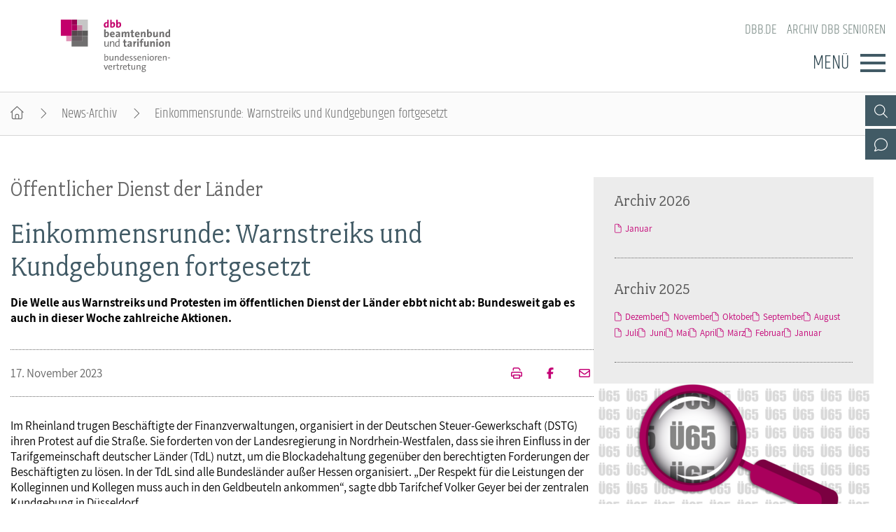

--- FILE ---
content_type: text/html; charset=utf-8
request_url: https://www.dbb-senioren.de/artikel/einkommensrunde-warnstreiks-und-kundgebungen-fortgesetzt.html
body_size: 6313
content:
<!DOCTYPE html>
<html lang="de">
<head>

<meta charset="utf-8">
<!-- 
	By DBB

	This website is powered by TYPO3 - inspiring people to share!
	TYPO3 is a free open source Content Management Framework initially created by Kasper Skaarhoj and licensed under GNU/GPL.
	TYPO3 is copyright 1998-2026 of Kasper Skaarhoj. Extensions are copyright of their respective owners.
	Information and contribution at https://typo3.org/
-->




<meta http-equiv="x-ua-compatible" content="IE=edge">
<meta name="generator" content="TYPO3 CMS">
<meta name="description" content="Die Welle aus Warnstreiks und Protesten im öffentlichen Dienst der Länder ebbt nicht ab: Bundesweit gab es auch in dieser Woche zahlreiche Aktionen.">
<meta name="viewport" content="width=device-width, initial-scale=1">
<meta name="robots" content="index,follow">
<meta property="og:title" content="Einkommensrunde: Warnstreiks und Kundgebungen fortgesetzt">
<meta property="og:type" content="article">
<meta property="og:url" content="https://www.dbb-senioren.de/artikel/einkommensrunde-warnstreiks-und-kundgebungen-fortgesetzt.html">
<meta property="og:description" content="Die Welle aus Warnstreiks und Protesten im öffentlichen Dienst der Länder ebbt nicht ab: Bundesweit gab es auch in dieser Woche zahlreiche Aktionen.">
<meta name="twitter:card" content="summary">
<meta name="language" content="de">

<link rel="stylesheet" href="/_assets/d57d955b9e53c734140a859f0960631c/Css/Ext/fluid_styled_content/fsc.css?1759669674" media="screen">
<link rel="stylesheet" href="/_assets/d57d955b9e53c734140a859f0960631c/Css/Ext/tx_dce/dce-mbox.css?1768386129" media="all">
<link rel="stylesheet" href="/_assets/d57d955b9e53c734140a859f0960631c/Css/fonts/font-awesome-7.css?1759669674" media="all">
<link rel="stylesheet" href="/_assets/d57d955b9e53c734140a859f0960631c/Css/fonts/assistant.css?1759669674" media="all">
<link rel="stylesheet" href="/_assets/d57d955b9e53c734140a859f0960631c/Css/fonts/fairplex-narrowbook.css?1759669674" media="all">
<link rel="stylesheet" href="/_assets/d57d955b9e53c734140a859f0960631c/Css/fonts/khand-light.css?1759669674" media="screen">
<link rel="stylesheet" href="/_assets/d57d955b9e53c734140a859f0960631c/Css/plugins/lightgallery.css?1759669674" media="screen">
<link rel="stylesheet" href="/_assets/d57d955b9e53c734140a859f0960631c/Css/plugins/formular.css?1759669674" media="screen">
<link rel="stylesheet" href="/_assets/d57d955b9e53c734140a859f0960631c/Css/basic/dbb-nav.css?1759669674" media="screen">
<link rel="stylesheet" href="/_assets/d57d955b9e53c734140a859f0960631c/Css/basic/dbb-topicons.css?1759669674" media="screen">
<link rel="stylesheet" href="/_assets/d57d955b9e53c734140a859f0960631c/Css/basic/dbb-multisite.css?1764772341" media="all">
<link rel="stylesheet" href="/_assets/d57d955b9e53c734140a859f0960631c/Css/basic/print-content.css?1759669674" media="print">
<link rel="stylesheet" href="/_assets/d57d955b9e53c734140a859f0960631c/Css/Ext/tx_dce/dce-button.css?1759669674" media="screen">
<link rel="stylesheet" href="/_assets/55895f16c10fe804e203fbc10e7a7837/Css/dbb-senioren.css?1759669674" media="screen">
<link href="/_assets/d57d955b9e53c734140a859f0960631c/Css/Ext/tx_news/news-ms.css?1762938109" rel="stylesheet" >






<title>Einkommensrunde: Warnstreiks und Kundgebungen fortgesetzt </title>        <link rel="shortcut icon" href="/_assets/d57d955b9e53c734140a859f0960631c/Images/favicon.png" type="image/ico"><link rel="apple-touch-icon" sizes="57x57" href="/typo3temp/assets/_processed_/f/e/csm_dbb_logo_180_7fd3467da8.png"><link rel="apple-touch-icon" sizes="76x76" href="/typo3temp/assets/_processed_/f/e/csm_dbb_logo_180_d2f76eedb7.png"><link rel="apple-touch-icon" sizes="120x120" href="/typo3temp/assets/_processed_/f/e/csm_dbb_logo_180_04f1971a8d.png"><link rel="apple-touch-icon" sizes="152x152" href="/typo3temp/assets/_processed_/f/e/csm_dbb_logo_180_99a5a13154.png"><link rel="icon" type="image/png" sizes="180x180" href="/typo3temp/assets/_processed_/f/e/csm_dbb_logo_180_361b819c35.png"><meta property="twitter:description" content="Die Welle aus Warnstreiks und Protesten im öffentlichen Dienst der Länder ebbt nicht ab: Bundesweit gab es auch in dieser Woche zahlreiche Aktionen." /><meta property="twitter:url" content="https://www.dbb-senioren.de/artikel/einkommensrunde-warnstreiks-und-kundgebungen-fortgesetzt.html" /><meta property="og:url" content="https://www.dbb-senioren.de/artikel/einkommensrunde-warnstreiks-und-kundgebungen-fortgesetzt.html" /><meta name="date" content="2023-11-17T15:43:31+01:00" />
</head>
<body>




<header>
    <div class="container">
        <a class="logo" href="/"><img src="/_assets/55895f16c10fe804e203fbc10e7a7837/Images/logo_dbb_senioren.svg" width="302" height="145"   alt="dbb beamtenbund und tarifunion Bundesseniorenvertretung" title="dbb beamtenbund und tarifunion Bundesseniorenvertretung" ></a>
        <div class="head-menus">
                <div class="mobile-search">
        <form method="get" name="xajax_form_kesearch_pi1" action="/suche/" class="static">
            <div class="search-wrap">
                <input class="search-nav" type="text" name="tx_kesearch_pi1[sword]" value="" placeholder="dbb.de durchsuchen" />
                <button type="submit" class="btn btn-default"></button>
            </div>
            <input type="hidden" name="id" value="3406" />
            <input id="pagenumber" type="hidden" name="tx_kesearch_pi1[page]" value="1" />
            <input id="resetFilters" type="hidden" name="tx_kesearch_pi1[resetFilters]" value="0" />
            <input id="sortByField" type="hidden" name="tx_kesearch_pi1[sortByField]" value="sortdate" />
            <input id="sortByDir" type="hidden" name="tx_kesearch_pi1[sortByDir]" value="desc" />
        </form>
    </div>
            
    <nav class="nav-header"><ul><li><a href="https://www.dbb.de/index.html">dbb.de</a></li><li><a href="/archiv-dbb-senioren.html">Archiv dbb Senioren</a></li></ul></nav>

            <div class="button">
                <label>Menü</label>
                <button type="button" class="navbar-toggle">
                    <span class="icon-bar"></span>
                    <span class="icon-bar"></span>
                    <span class="icon-bar"></span>
                </button>
            </div>
            

<div class="main-menu" data-hide-first-sub-item="0"><nav class="navbar"><ul><li class="has-sub"><a >dbb senioren</a><div class="nav-sec"><ul class="dropdown-menu"><li><a href="/dbb-senioren.html">dbb senioren - Überblick</a></li><li><a href="/dbb-senioren/gremien.html">Gremien</a></li><li><a href="/dbb-senioren/geschaeftsfuehrung.html">Geschäftsführung</a></li><li><a href="/dbb-senioren/kontakt.html">Kontakt</a></li><li><a href="/dbb-senioren/bagso.html">BAGSO</a></li></ul></div></li><li class=""><a href="/positionen.html">Positionen</a><div class="nav-sec"><ul class="dropdown-menu"></ul></div></li><li class="has-sub"><a >Veranstaltungen</a><div class="nav-sec"><ul class="dropdown-menu"><li><a href="/veranstaltungen.html">Veranstaltungen - Überblick</a></li><li><a href="/veranstaltungen/fachtagungen/seniorenpolitische-fachtagung-2025.html">Fachtagungen</a></li><li><a href="/veranstaltungen/bundesseniorenkongress/bundesseniorenkongress-2023.html">Bundesseniorenkongress</a></li></ul></div></li><li class=""><a href="/publikationen.html">Publikationen</a><div class="nav-sec"><ul class="dropdown-menu"></ul></div></li></ul></nav><div class="gradient"></div></div>


            <div class="top-icons"><a class="icon-search" data-ajax-url="https://www.dbb-senioren.de/suche-2/ajax/" title="Zur Suche" href="/"></a><a class="icon-contact" data-ajax-url="https://www.dbb-senioren.de/kontakt-1/ajax/" title="Zur dbb Kontaktseite" href="/"></a><a class="icon-sitemap direct" href="#sitemap" title="Zum Schnelleinstieg"></a><div class="top-icons-ajax-content"><span class="close"></span><div class="inner-wrap"></div></div></div>
        </div>
    </div>
</header>



    
        <div class="breadcrumb"><ol><li><a href="/index.html" title="Startseite" class="home"></a></li><li><a href="/archiv-dbb-senioren.html">News-Archiv</a></li><li class="active">Einkommensrunde: Warnstreiks und Kundgebungen fortgesetzt</li></ol></div>
    

<main>
    
        <section class="opener">
<a id="c10866"></a><div class="fsc-element"><div class="news news-single "></div></div>

</section>
    
    
    <div class="container">
        
        <article class="content">
            
            <section class="col-content">
                
<a id="c10868"></a><div class="fsc-element"><div class="news news-single "><!--
	=====================
		News/Detail.html
--><h1><span>Öffentlicher Dienst der Länder</span>Einkommensrunde: Warnstreiks und Kundgebungen fortgesetzt</h1><div class="lead"><p>Die Welle aus Warnstreiks und Protesten im öffentlichen Dienst der Länder ebbt nicht ab: Bundesweit gab es auch in dieser Woche zahlreiche Aktionen.</p></div><div class="art-head"><div class="date-cat"><time datetime="17. November 2023" class="no-category">
                17. November 2023
                </time></div><div class="meta"><a href="/artikel/einkommensrunde-warnstreiks-und-kundgebungen-fortgesetzt/drucken/" onclick="return popup(&#039;print&#039;, this.href);" class="icon-print" title="Seite drucken"><!-- empty --></a><a href="https://www.facebook.com/sharer/sharer.php?u=https://www.dbb-senioren.de/artikel/einkommensrunde-warnstreiks-und-kundgebungen-fortgesetzt.html" target="_blank" title="Auf Facebook teilen" class="icon-facebook"></a><a class="icon-send" title="Artikel versenden" href="/empfehlen.html?tx_rwform_form%5B_predefined%5D%5Bnews_title%5D=Einkommensrunde%3A%20Warnstreiks%20und%20Kundgebungen%20fortgesetzt&amp;tx_rwform_form%5B_predefined%5D%5Bnews_url%5D=https%3A%2F%2Fwww.dbb-senioren.de%2Fartikel%2Feinkommensrunde-warnstreiks-und-kundgebungen-fortgesetzt.html&amp;cHash=0a032d60b105c67bb7bd565ab984f884"></a></div></div><!-- main text --><p>Im Rheinland trugen Beschäftigte der Finanzverwaltungen, organisiert in der Deutschen Steuer-Gewerkschaft (DSTG) ihren Protest auf die Straße. Sie forderten von der Landesregierung in Nordrhein-Westfalen, dass sie ihren Einfluss in der Tarifgemeinschaft deutscher Länder (TdL) nutzt, um die Blockadehaltung gegenüber den berechtigten Forderungen der Beschäftigten zu lösen. In der TdL sind alle Bundesländer außer Hessen organisiert. „Der Respekt für die Leistungen der Kolleginnen und Kollegen muss auch in den Geldbeuteln ankommen“, sagte dbb Tarifchef Volker Geyer bei der zentralen Kundgebung in Düsseldorf.</p><p>In Schwerin fand eine Aktionswoche mit einer großen Demonstration ihren Höhepunkt. Um die Dringlichkeit der Forderung nach 10,5 Prozent, mindestens 500 Euro mehr im Monat zu unterstreichen, hatten Mitglieder verschiedener dbb Fachgewerkschaften täglich um „5 nach 12“ zwischen Finanzministerium und Staatskanzlei demonstriert. „Uns geht es vor allem darum, dass bei den Landesbeschäftigten der Bezahlungsabstand zu den übrigen Arbeitgebern im öffentlichen Dienst endlich geschlossen wird“, erklärte der dbb Landesvorsitzende Dietmar Knecht. „Die Werte sind schon erheblich. Wenn der öffentliche Dienst der Länder nicht stillstehen soll, muss sich schnell etwas ändern.“</p><p>Bei der Aktion in Schwerin und einer parallelen Demonstration in Berlin zeigte sich auch einmal mehr eindrucksvoll die Solidarität unter den dbb Fachgewerkschaften. Denn während der dbb als Tarifvertragspartei mit den Ländern um höhere Einkommen ringt, kämpft auch die Gewerkschaft Deutscher Lokomotivführer (GDL) als dbb Mitgliedsgewerkschaft für die berechtigten Interessen ihrer Mitglieder in der Einkommensrunde bei der Deutschen Bahn. Sowohl in Schwerin als auch in Berlin gingen die betroffenen Beschäftigten daher gemeinsam auf die Straße. Der stellvertretende dbb Bundesvorsitzende und GDL Bundesvorsitzende Claus Weselsky sagte mit Blick auf die Warnstreiks: „Das ist ein völlig normaler Vorgang im Tarifgeschäft, wenn die Arbeitnehmer feststellen müssen, dass die andere Seite Nachhilfe benötigt.“</p><p>Bereits am 15. November 2023 hatten Mitglieder der Deutschen Polizeigewerkschaft (DPolG) mit einer Aktion in Stuttgarter auf die gesellschaftlichen Folgen der Sparpolitik der Länder aufmerksam gemacht. Edmund Schuler, Bundestarifbeauftragte der DPolG, sagte: „Der permanente und steigende Personalmangel schwächt nicht nur den Staat und senkt die Leistungsfähigkeit immer weiter, sondern ist auch eine Gefahr für die Demokratie. Wenn Bürger die Leistungen des Staats nicht mehr ungehindert in Anspruch nehmen können, steigen Politikverdrossenheit und letztlich auch die Gewaltbereitschaft.“</p><p>Am 14. November 2023 kam es in Hamburg zu einem ganztägigen Warnstreik. Volker Geyer, stellvertretender dbb Bundesvorsitzender und Fachvorstand Tarifpolitik, betonte auf der dortigen Kundgebung die Dringlichkeit der Forderungen: „Es ist ein verheerendes Signal, dass es von den Arbeitgebenden in den ersten zwei Runden keinen Schritt in unsere Richtung gab. Der Personalnotstand, mit dem wir in fast allen Bereichen zu kämpfen haben, herrscht nicht erst seit gestern – das macht die Blockadehaltung so unbegreiflich.“ Der öffentliche Dienst der Länder stehe in der Personalgewinnung nicht nur in Konkurrenz mit der Privatwirtschaft, sondern auch mit Bund und Kommunen. dbb Landeschef Thomas Treff verdeutlichte, dass es bereits Abwanderungen gebe: „Auch in Hamburg sind die Lebenshaltungskosten vor allem in den letzten Jahren enorm gestiegen. Wer die Chance hat, für wenig Mehraufwand in einer umliegenden Kommune besser zu verdienen als im Land Hamburg, wird diese nicht verstreichen lassen.“</p><p>Im Saarland organisierte der dbb saar am 13. November eine Kundgebung vor dem Justizministerium in Saarbrücken. Der dbb Landeschef Edward Linn machte dort noch einmal deutlich, mit welcher Belastung die Beschäftigten derzeit kämpfen. „Die Einkommen können mit der Inflation nicht mehr mithalten. Die Reallöhne sind 2023 das vierte Jahr in Folge gesunken. Die hohe Inflation in Deutschland seit 2022 belastet daher schon seit vielen Monaten die Haushalte der Beschäftigten sowie der Beamtinnen und Beamten.“</p><p>Am 11. November gab es zudem eine Protestkundgebung des Niedersächsischen Beamtenbunds und Tarifunion (NBB) in Osnabrück. Alexander Zimbehl, der dbb Landesvorsitzende, erklärte dort: „Alle wollen einen starken Staat und einen funktionierenden öffentlichen Dienst. Aber wenn es ans Bezahlen geht, ducken sich auf einmal alle Verantwortlichen weg, dann sind die politischen Unterstützungsbekundungen plötzlich nur noch Lippenbekenntnisse. Heute zeigen wir allen einmal deutlich, wer die Arbeit wirklich macht.“</p><p>Ebenfalls am 11. November fand eine Protestaktion in Schwäbisch Gmünd statt. Dort rief der Philologenverband Baden-Württemberg zu einer Protestaktion auf. Jörg Feuerbacher, stellvertretender Landesvorsitzender des Beamtenbunds Baden-Württemberg (BBW), stellte auf der Kundgebung klar, dass die Forderungen der Gewerkschaften nach einer Entgelterhöhung um 10,5 Prozent, mindestens aber 500 Euro „mehr als berechtigt“ seien. Er erklärte: „Wir als Gewerkschaften stehen in engem Kontakt mit den Menschen vor Ort. Wir sehen deren Bedürfnisse und Nöte, ohne dabei den Blick für die Realitäten und Sachzwänge zu verlieren.“ Er appellierte an die Verhandlungsführer, die Blockadetaktik schleunigst aufzugeben: „Es geht hier in erster Linie um die Kolleginnen und Kollegen, aber auch die Funktionalität des öffentlichen Dienstes und somit des Staates.“</p><!-- related links --><!-- related things --><div class="news-related-wrap"></div></div></div>


<a id="c10867"></a><a id="c321"></a><a class="backward" href="javascript:history.back()">zur&uuml;ck</a>


            </section>
        </article>
        
            
            
                <section class="aside-below">
<a id="c12455"></a><div class="fsc-element"><div class="news"><div class="mbox list archive"><h2>Archiv 2026</h2><div class="item"><ul><li><a href="/archiv-dbb-senioren/archivliste/2026/Januar.html">Januar</a></li></ul></div></div><div class="mbox list archive"><h2>Archiv 2025</h2><div class="item"><ul><li><a href="/archiv-dbb-senioren/archivliste/2025/Dezember.html">Dezember</a></li><li><a href="/archiv-dbb-senioren/archivliste/2025/November.html">November</a></li><li><a href="/archiv-dbb-senioren/archivliste/2025/Oktober.html">Oktober</a></li><li><a href="/archiv-dbb-senioren/archivliste/2025/September.html">September</a></li><li><a href="/archiv-dbb-senioren/archivliste/2025/August.html">August</a></li><li><a href="/archiv-dbb-senioren/archivliste/2025/Juli.html">Juli</a></li><li><a href="/archiv-dbb-senioren/archivliste/2025/Juni.html">Juni</a></li><li><a href="/archiv-dbb-senioren/archivliste/2025/Mai.html">Mai</a></li><li><a href="/archiv-dbb-senioren/archivliste/2025/April.html">April</a></li><li><a href="/archiv-dbb-senioren/archivliste/2025/Maerz.html">März</a></li><li><a href="/archiv-dbb-senioren/archivliste/2025/Februar.html">Februar</a></li><li><a href="/archiv-dbb-senioren/archivliste/2025/Januar.html">Januar</a></li></ul></div></div></div></div>


<a id="c10864"></a><div class="mbox single Seni"><a href="/veranstaltungen/fachtagungen/seniorenpolitische-fachtagung-2025.html"><picture><source media="(min-width: 1200px)" srcset="/fileadmin/_processed_/7/2/csm_seniorenpolitische_fachtagung_2025_2d5766d045.png"><source media="(min-width: 992px)" srcset="/fileadmin/_processed_/7/2/csm_seniorenpolitische_fachtagung_2025_011d341b22.png"><source media="(min-width: 768px)" srcset="/fileadmin/_processed_/7/2/csm_seniorenpolitische_fachtagung_2025_7ebff343d0.png"><source media="(min-width: 576px)" srcset="/fileadmin/_processed_/7/2/csm_seniorenpolitische_fachtagung_2025_34f7d5aea4.png"><img src="/fileadmin/_processed_/7/2/csm_seniorenpolitische_fachtagung_2025_dd2396784f.png" alt="Seniorenpolitische Fachtagung 2025" title="Seniorenpolitische Fachtagung 2025" /></picture></a><h2 ><a href="/veranstaltungen/fachtagungen/seniorenpolitische-fachtagung-2025.html">
                    Seniorenpolitische Fachtagung 2025
                    </a></h2><div class="button"><a href="/veranstaltungen/fachtagungen/seniorenpolitische-fachtagung-2025.html">Weiter</a></div></div><div class="mbox single Lexi"><a href="https://www.dbb.de/lexikon/index-a.html" target="_blank"><picture><source media="(min-width: 1200px)" srcset="/fileadmin/_processed_/8/d/csm_lexikon-fotolia_60543776_M_473ccb2b20.jpg"><source media="(min-width: 992px)" srcset="/fileadmin/_processed_/8/d/csm_lexikon-fotolia_60543776_M_c234ebfbf8.jpg"><source media="(min-width: 768px)" srcset="/fileadmin/_processed_/8/d/csm_lexikon-fotolia_60543776_M_e06bb24699.jpg"><source media="(min-width: 576px)" srcset="/fileadmin/_processed_/8/d/csm_lexikon-fotolia_60543776_M_abaf50108c.jpg"><img src="/fileadmin/_processed_/8/d/csm_lexikon-fotolia_60543776_M_5728e1ac86.jpg" alt="Lexikon" title="Lexikon" /></picture></a><h2 ><a href="https://www.dbb.de/lexikon/index-a.html" target="_blank">
                    Lexikon
                    </a></h2><div class="button"><a href="https://www.dbb.de/lexikon/index-a.html" target="_blank">WEITER</a></div></div><div class="mbox list layout-1"><h2><a href="/publikationen/aktiv-im-ruhestand/aktiv-im-ruhestand-2025.html">Aktiv im Ruhestand</a></h2><div class="box-items"><ul ><li class="image"><a href="/publikationen/aktiv-im-ruhestand/aktiv-im-ruhestand-2025.html" ><picture data-col="1"><source media="(min-width: 1200px)" srcset="/fileadmin/_processed_/b/8/csm_air_cover_18595515de.jpg"><source media="(min-width: 992px)" srcset="/fileadmin/_processed_/b/8/csm_air_cover_18595515de.jpg"><source media="(min-width: 768px)" srcset="/fileadmin/_processed_/b/8/csm_air_cover_18595515de.jpg"><source media="(min-width: 576px)" srcset="/fileadmin/_processed_/b/8/csm_air_cover_18595515de.jpg"><img src="/fileadmin/_processed_/b/8/csm_air_cover_222f73beed.jpg" alt="dbb Seniorenmagazin" title="dbb Seniorenmagazin"></picture></a></li><li class="text "><h3><a href="/publikationen/aktiv-im-ruhestand/aktiv-im-ruhestand-2025.html" class="internal" >
                        dbb Seniorenmagazin
                        </a></h3><div>&quot;Aktiv im Ruhestand&quot; informiert alle Kolleginnen und Kollegen der Generation 65 plus im dbb.</div></li></ul></div></div>

</section>
            
        
    </div>
    


    
</main>

<footer id="sitemap">
    <div class="container">
        <div class="col-content">
            
    <nav class="nav-header"><ul><li><a href="https://www.dbb.de/index.html">dbb.de</a></li><li><a href="/archiv-dbb-senioren.html">Archiv dbb Senioren</a></li></ul></nav>

            

<nav class="sitemap"><ul><li><div class="sitemap-title"><a href="/dbb-senioren.html">dbb senioren</a></div><a href="/dbb-senioren/gremien.html">Gremien</a><a href="/dbb-senioren/geschaeftsfuehrung.html">Geschäftsführung</a><a href="/dbb-senioren/kontakt.html">Kontakt</a><a href="/dbb-senioren/bagso.html">BAGSO</a></li><li><div class="sitemap-title"><a href="/positionen.html">Positionen</a></div></li><li><div class="sitemap-title"><a href="/veranstaltungen.html">Veranstaltungen</a></div><a href="/veranstaltungen/fachtagungen/seniorenpolitische-fachtagung-2025.html">Fachtagungen</a><a href="/veranstaltungen/bundesseniorenkongress/bundesseniorenkongress-2023.html">Bundesseniorenkongress</a></li><li><div class="sitemap-title"><a href="/publikationen.html">Publikationen</a></div></li></ul></nav>

            
            <div class="meta">
                <p>dbb beamtenbund und tarifunion<br>Friedrichstraße 169  &bull;  10117 Berlin</p><p>Tel.: 030.40 81 - 40  &bull;  Fax: 030.40 81 - 49 99</p><p>Alle Rechte &copy; 2026 &bull; dbb beamtenbund und tarifunion Bundesseniorenvertretung</p>
                
    <nav class="nav-footer"><a href="/datenschutz.html">Datenschutz</a><a href="/impressum.html">Impressum</a></nav>

            </div>
        </div>
    </div>
</footer>


<a class="page-top" href="#top"></a>
<script src="/_assets/d57d955b9e53c734140a859f0960631c/Js/libaries/jquery-3.5.1.min.js?1759669674"></script>
<script src="/_assets/d57d955b9e53c734140a859f0960631c/Js/plugins/lightgallery/lightgallery.js?1759669674"></script>
<script src="/_assets/d57d955b9e53c734140a859f0960631c/Js/plugins/lightgallery/lg-fullscreen.js?1759669674"></script>
<script src="/_assets/d57d955b9e53c734140a859f0960631c/Js/plugins/lightgallery/lg-thumbnail.js?1759669674"></script>
<script src="/_assets/d57d955b9e53c734140a859f0960631c/Js/plugins/lightgallery/lg-video.js?1759669674"></script>
<script src="/_assets/d57d955b9e53c734140a859f0960631c/Js/plugins/lightgallery/lg-autoplay.js?1759669674"></script>
<script src="/_assets/d57d955b9e53c734140a859f0960631c/Js/plugins/lightgallery/lg-zoom.js?1759669674"></script>
<script src="/_assets/d57d955b9e53c734140a859f0960631c/Js/plugins/lightgallery/lg-pager.js?1759669674"></script>
<script src="/_assets/d57d955b9e53c734140a859f0960631c/Js/basic/menu.js?1759669674"></script>
<script src="/_assets/d57d955b9e53c734140a859f0960631c/Js/basic/dbb-ms.js?1759669674"></script>
<script src="/_assets/d57d955b9e53c734140a859f0960631c/Js/Ext/ke_search_ajax/ke_search.js?1759669674"></script>
<script src="/typo3temp/assets/js/6482189e8650e33fd7745c69594ff618.js?1761843715"></script>
<script src="/_assets/d57d955b9e53c734140a859f0960631c/Js/Ext/tx_news/news-ms.js?1759669674"></script>


</body>
</html>

--- FILE ---
content_type: application/javascript; charset=utf-8
request_url: https://www.dbb-senioren.de/_assets/d57d955b9e53c734140a859f0960631c/Js/basic/dbb-ms.js?1759669674
body_size: 4342
content:
$(function() {
    /* adaptResultHeightContact(); */
    callStaticFunctions();
    callDynamicFunctions();

});

$(window).on('load', function() {
    var hash = window.location.hash.substring(1);
    if(hash !== ''){
        scrollToId(hash);
    }
    callDynamicFunctions();
});

$(window).on('resize orientationchange', function() {

    setTimeout(function(){
        callDynamicFunctions();
    }, 100);

});

$(document).on('click touchstart', 'header .top-icons.desktop a[class^="icon-"]', function(e){

    var parentWrap = $(this).closest('header .top-icons.desktop'),
        ajaxContentArea = $(this).closest('header .top-icons').find('.top-icons-ajax-content'),
        closeButton = ajaxContentArea.find('span.close'),
        lastClickIndex = parseInt(typeof ajaxContentArea.attr('data-click-index') === 'undefined' ? -1 : ajaxContentArea.attr('data-click-index')),
        currentClickIndex = $(this).index(),
        currentRequestUrl = $(this).attr('data-ajax-url'),
        lastVisibleIcon = $(this).closest('header .top-icons').find('a[class^="icon"]:visible:last'),
        ajaxContentAreaTopMargin = ((lastVisibleIcon.offset().top + lastVisibleIcon.outerHeight(true) - $(window).scrollTop())*-1) - 30;

    ajaxContentArea.css('margin-top', ajaxContentAreaTopMargin);

    if(!ajaxContentArea.is(':visible')){
        ajaxContentArea.find('.inner-wrap').hide();
    }
    else{
        ajaxContentArea.find('.inner-wrap').fadeOut();
        closeButton.fadeOut();
        ajaxContentArea.removeAttr('data-click-index');
        parentWrap.find('a[class^="icon-"]').removeClass('current');
    }

    ajaxContentArea.animate({width: 'toggle', 'opacity': 1}, 350, 'swing', function () {
        if(lastClickIndex !== currentClickIndex){
            ajaxContentArea.attr('data-click-index', currentClickIndex);
            parentWrap.find('a[class^="icon-"]').removeClass('current');
            parentWrap.find('a[class^="icon-"]:eq('+currentClickIndex+')').addClass('current');
            loadAjaxContent(currentRequestUrl, ajaxContentArea.find('.inner-wrap'));
            closeButton.fadeIn();
            if(!ajaxContentArea.is(':visible'))
                ajaxContentArea.animate({width: 'toggle', 'opacity': 1}, 350, 'swing');
        }

        if(!ajaxContentArea.is(':visible'))
            ajaxContentArea.find('.inner-wrap').html('');
    });

    e.preventDefault();
});

$(document).on('click', function(e){
    var topIcons = $('header .top-icons.desktop');
    if (!topIcons.is(e.target) && topIcons.has(e.target).length === 0 && topIcons.find('header .top-icons-ajax-content').is(':visible')){
        topIcons.find('header .top-icons-ajax-content .close').trigger('click');
    }
});

$(document).on('click', 'header .top-icons.desktop span.close', function(e){
    var parentWrap = $(this).closest('header .top-icons.desktop'),
        ajaxContentArea = $(this).closest('header .top-icons').find('.top-icons-ajax-content'),
        closeButton = ajaxContentArea.find('span.close');
    ajaxContentArea.find('.inner-wrap').fadeOut();
    closeButton.fadeOut();
    ajaxContentArea.animate({width: 'toggle', 'opacity': 1}, 350, 'swing', function () {
        ajaxContentArea.removeAttr('data-click-index');
        ajaxContentArea.find('.inner-wrap').html('');
        parentWrap.find('a[class^="icon-"]').removeClass('current');
    });
    e.preventDefault();
});

$(document).on('click', 'a', function(e){
    if($(this).hasClass('word') || $(this).hasClass('excel') || $(this).hasClass('zip'))
        return confirm('Wollen Sie diese Datei herunterladen?');

    if (typeof $(this).attr('href') !== 'undefined'
        && $(this).attr('href').indexOf('#') !== -1
        && window.location.pathname === getUrlPathname($(this).attr('href'))
    ) {
        var anchor_array = $(this).attr('href').split('#');
        if (anchor_array.length
            && anchor_array[1]
            && ( $('#'+anchor_array[1])[0] || $('a[name="'+anchor_array[1]+'"]')[0])
        ) {
            scrollToId(anchor_array[1]);
            e.preventDefault();
        }
    }
});


/* Show Link page top */
/*
$(document).on('scroll', function() {
    var y = $(this).scrollTop();
    if (y > 100) {
        $('a.page-top').fadeIn();
    } else {
        $('a.page-top').fadeOut();
    }
});
*/

var callStaticFunctions = function(){

    setLightGallery();
    setAnchorOnLoad();
    setPageToTopLink();
    setAffix();
    resizeIframe();
    showYoutube();

};

var callDynamicFunctions = function(){

    setTopIconClass();
    adaptAside();
    setVideoProportions();
    setAffix();
    resizeIframe();
    resizeToolIframe();

};

var showYoutube = function(){
    let dbbAllowYoutube = readCookie('dbb_cookie_allow_youtube');

    if(dbbAllowYoutube === '1') {
        $('[data-yt-src]').each(function () {
            var currentLink = $(this),
                currentPoster = currentLink.attr('data-yt-poster');

            if (typeof currentPoster !== 'undefined' && currentPoster !== '') {
                currentLink.attr({
                    'data-poster': currentPoster
                });
            }

            currentLink.attr({
                'data-src': currentLink.attr('data-yt-src')
            });
        });
    }
};

var setAffix = function(){
    var header = $('header'),
        headerHeight = header.outerHeight(true);

    if(typeof header.attr('data-height') === 'undefined' || header.attr('data-height') !== headerHeight)
        header.attr('data-height', headerHeight);

    if(window.innerWidth >= 768) {
        $(document).unbind('scroll');

        $(document).on('scroll', function () {

            var y = $(this).scrollTop();
            if (y > (header.attr('data-height')-78)) {
                header.addClass('fixed').css('top', '-' + (header.attr('data-height')-78) + 'px');
                $('body').css('padding-top', header.attr('data-height') + 'px');
            } else {
                header.removeClass('fixed').removeAttr('style');
                $('body').css('padding-top', 0);
            }

        });
    }
    else{
        header.removeClass('fixed').removeAttr('style');
        $('body').css('padding-top', 0);
    }
};

var setPageToTopLink = function(){
    var page_to_top_link = $('a.page-top');
    page_to_top_link.hide();

    document.addEventListener('scroll', function () {
        var y = $(this).scrollTop();
        if (y > 100) {
            page_to_top_link.fadeIn();
        } else {
            page_to_top_link.fadeOut();
        }
    });
    page_to_top_link.click(function(e){
        $("html, body").animate({ scrollTop: 0 });
        e.preventDefault();
    });
};

/* jump to correct anchor on load for firefox and mobile browser */
var setAnchorOnLoad = function(){
    if(location.hash && !location.hash.includes('no-scroll')){
        var elId = location.hash.replace('#','');
        var scrollToEl = document.getElementById(elId);
        if(scrollToEl){
            scrollToEl.scrollIntoView(true);
        }
    }
};

var getUrlPathname = function(url){
    /* <summary>Parses the domain/host from a given url.</summary> */
    var a = document.createElement("a");
    a.href = url;

    /* window.location.pathname */
    if(url.substring(0, 1) === '#'){
        return a.pathname;
    }

    /* Handle chrome which will default to domain where script is called from if invalid */
    return url.indexOf(a.pathname) !== -1 ? a.pathname : '';
};

var scrollToId = function(cobjname){
    if(!cobjname.includes('no-scroll')) {

        var cobj = $('#' + cobjname)[0] ? $('#' + cobjname) : ($('a[name="' + cobjname + '"]')[0] ? $('a[name="' + cobjname + '"]') : null);

        var body_padding = parseInt($('body').css('padding-top') ? $('body').css('padding-top') : 0);
        if (typeof cobj !== 'undefined') {
            $('html,body').animate({scrollTop: (cobj.offset().top - body_padding)}, 'slow', '', function () {
                body_padding = parseInt($('body').css('padding-top') ? $('body').css('padding-top') : 0);

                if (body_padding > 0)
                    $('html,body').animate({scrollTop: (cobj.offset().top - body_padding)}, 'slow');

            });
        }

    }

};

var adaptAside = function(){
    if(window.innerWidth>991) {
        $('main>.container>section[class^=aside-]').wrapAll('<aside class="col-aside" />');
    }
    else{
        if(typeof $('aside').attr('class') !== 'undefined'){
            $('section[class^=aside-]').unwrap();
        }
    }
};
/*
var adaptDceMember = function(){

    var contentContainer = $('main>.container section.col-content'),
        contentContainerElements = $('main>.container section.col-content >'),
        dceMemberFirst = contentContainer.find('.dce-member:first'),
        dceMemberLast = contentContainer.find('.dce-member:last');

    if(dceMemberFirst.parent().attr('class') !== 'dce-member-all'){
        var matched = false;
        var elementIndex = [];
        contentContainerElements.each(function(){
            if(dceMemberFirst.html() === $(this).html() || matched){
                elementIndex.push($(this).index());
                matched = true;
                if(dceMemberLast.html() === $(this).html())
                    matched = false;
            }
        });
        var selectorString = '';
        for(var i = 0; i < elementIndex.length; i++){
            selectorString += (i>0 ? ', ' : '')+'>:eq('+elementIndex[i]+')';
        }
        contentContainer.find(selectorString).wrapAll('<div class="dce-member-all" />');
    }

};
*/
var loadAjaxContent = function(url, area){
    $.ajax({
        url: url,
        success: function(result){
            area.html(result);
        },
        complete: function(){
            area.fadeIn();
        }
    });
};

var setTopIconClass = function(){
    var topIcons = $('header .top-icons');
    if(window.innerWidth>767) {
        topIcons.find('a.icon-search').removeAttr('style');
        topIcons.addClass('desktop').removeClass('mobile');
    }
    else{
        topIcons.addClass('mobile').removeClass('desktop');
    }
};

var setLightGallery = function(){
    if($.isFunction($.fn.lightGallery)) {

        $('.dce-member a.lg, a.lightbox').on('click', function(e) {

            $(this).lightGallery({
                download: false,
                counter: false,
                dynamic: true,
                dynamicEl: [{
                    "src": $(this).attr('href'),
                    'thumb': $(this).find('img').attr('src'),
                    'subHtml': (typeof $(this).find('img').attr('title') !== 'undefined' ? '<h4 class="lg-title">'+$(this).find('img').attr('title')+'</h4>' : '')+(typeof $(this).attr('data-sub-html') !== 'undefined' ? $(this).attr('data-sub-html') : '')
                }]
            });
            e.preventDefault();

        });

        $('figure.image, figure.video').lightGallery({
            selector: 'a.lg',
            download: false,
            counter: false,
            hideBarsDelay: 4000,
            autoplayFirstVideo: false,
            youtubeThumbSize: 'default'
        });

        /* modal iframe */
        $('.t3modal, .icon-send').on('click', function (e) {
            $(this).lightGallery({
                download: false,
                counter: false,
                zoom: false,
                fullScreen: false,
                hideBarsDelay: 4000,
                autoplayFirstVideo: false,
                youtubeThumbSize: 'default',
                iframeMaxWidth: '90%',
                dynamic: true,
                dynamicEl: [{
                    'src': $(this).attr('href'),
                    'iframe': 'true'
                }]
            });
            e.preventDefault();
        });
    }
};

$(document).on('click', 'a[class*="popup-"]', function(e){
    var current_url = $(this).attr('href');
    if($(this).hasClass('popup-pdf-h')) popup('pdf_h', current_url);
    if($(this).hasClass('popup-pdf-q')) popup('pdf_q', current_url);
    if($(this).hasClass('popup-h')) popup('popup_h', current_url);
    if($(this).hasClass('popup-q')) popup('popup_q', current_url);
    if($(this).hasClass('popup-blank')) popup('popup_h', current_url);
    if($(this).hasClass('popup-epaper')) popup('pdf_q', current_url);
    e.preventDefault();
});

$(document).on('click', 'button.dbb-allow-youtube', function(e){
    let domain = window.location.hostname.replace("www.", ".");
    createCookie('dbb_cookie_allow_youtube', 1, 182, domain);
    location.reload();
    e.preventDefault();
});

$(document).on('click', '.dbb-disallow-youtube', function(e){
    let domain = window.location.hostname.replace("www.", ".");
    createCookie('dbb_cookie_allow_youtube', "", -1, domain);
    alert('Die Anzeige von Youtube-Videos wurde abgelehnt.');
    location.reload();
    e.preventDefault();
});

$(document).on('click', '.short-profile a.icon-solution-close', function(e){
    $(this).toggleClass('icon-solution-open');
    $(this).closest('.link-icon').parent().find('.solution').slideToggle();
    e.preventDefault();
});

var createCookie = function(name, value, days, domain) {
    var expires;

    if (days) {
        var date = new Date();
        date.setTime(date.getTime() + (days * 24 * 60 * 60 * 1000));
        expires = "; expires=" + date.toGMTString();
    } else {
        expires = "";
    }
    document.cookie = encodeURIComponent(name) + "=" + encodeURIComponent(value) + expires + "; path=/" + ((domain)?"; domain="+domain:"");
};

var readCookie = function(name) {
    var nameEQ = encodeURIComponent(name) + "=";
    var ca = document.cookie.split(';');
    for (var i = 0; i < ca.length; i++) {
        var c = ca[i];
        while (c.charAt(0) === ' ')
            c = c.substring(1, c.length);
        if (c.indexOf(nameEQ) === 0)
            return decodeURIComponent(c.substring(nameEQ.length, c.length));
    }
    return null;
};

var setVideoProportions = function(){
    var video_iframes = $('.video-wrap iframe');
    video_iframes.removeAttr('style');

    video_iframes.each(function(){
        var video_iframe = $(this),
            parent_video_div_width = parseInt(video_iframe.parent().width());

        /* 16:9 ratio */
        video_iframe_height = parent_video_div_width/1.7777777;
        video_iframe.css({
            'width': parent_video_div_width,
            'height': video_iframe_height,
            'border': 'none'
        });
    });

    var video_iframes2 = $('.video-wrap-2 iframe');
    video_iframes2.removeAttr('style');

    video_iframes2.each(function(){
        var video_iframe = $(this),
            parent_video_div_width = parseInt(video_iframe.parent().width());
        /* 16:9 ratio + Höhenkorrektur */
        video_iframe_height = parent_video_div_width/1.7777777 + parseInt(80)+'px';
        video_iframe.css({
            'width': parent_video_div_width,
            'height': video_iframe_height,
            'border': 'none'
        });
    });
};

var resizeToolIframe = function() {

    $(window).on("message", function(e) {

        if(typeof e.originalEvent.data != 'undefined' && typeof e.originalEvent.data.height != 'undefined') {
            var heightArray = e.originalEvent.data.height.split('|'),
                iframePid = parseInt(heightArray[0]),
                currentIframe = $('iframe[data-tool-pid="' + iframePid + '"]'),
                currentHeight = parseInt(heightArray[1]);

            if (typeof currentIframe !== 'undefined') {
                currentIframe.css("height", currentHeight + "px");
                currentIframe.attr('data-current-height', currentHeight);
                currentIframe.css('margin', '');
            }
            if (typeof currentIframe !== 'undefined' && iframePid === 0) {
                currentIframe = $('iframe#tool-iframe');
                currentIframe.css("height", currentHeight + "px");
                currentIframe.attr('data-current-height', currentHeight);
                /*currentIframe.css('margin', '0');*/
            }
        }
    });

};

var resizeIframe = function() {

    $(window).on("message", function(e) {

        var currentIframe = $('#imscms'),
            oldHeight = typeof currentIframe.attr('data-current-height') === 'undefined' ? 0 : parseInt(currentIframe.attr('data-current-height')),
            currentHeight = parseInt(e.originalEvent.data) + 20;

        currentIframe.css("height", currentHeight + "px");
        if(currentHeight > 0)
            currentIframe.attr('data-current-height', currentHeight);

        if(currentHeight > 0 && oldHeight > 0 && oldHeight !== currentHeight){
            scrollToId('imscms');
        }

    });

};

var popup = function(type, url){
    var wi=0, he=0;
    switch (type){
        case 'pdf_h':
            wi=900;
            he=900;
            break;
        case 'pdf_q':
            wi=1100;
            he=800;
            break;
        case 'popup_q':
            wi=1100;
            he=800;
            break;
        case 'popup_h':
            wi=900;
            he=900;
            break;
        case 'blank':
            wi=1019;
            he=768;
            break;
        case 'print':
            wi=850;
            he=768;
            break;
    }
    var screenX = 30,
        screenY = 30,
        left = 30,
        top = 30;
    if(type==='blank'){
        screenX = 2;
        screenY = 2;
        left = 5;
        top = 5;
    }

    open(url,"_blank","status=0,toolbar=0,scrollbars=1,resizable=1,width="+wi+",height="+he+",screenX="+screenX+",screenY="+screenY+",left="+left+",top="+top+"");
    return false;
};


/*
function printArea(printArea) {
    var printContents = document.getElementById(printArea).innerHTML;
    var originalContents = document.body.innerHTML;

    document.body.innerHTML = printContents;

    window.print();

    document.body.innerHTML = originalContents;
}

 */